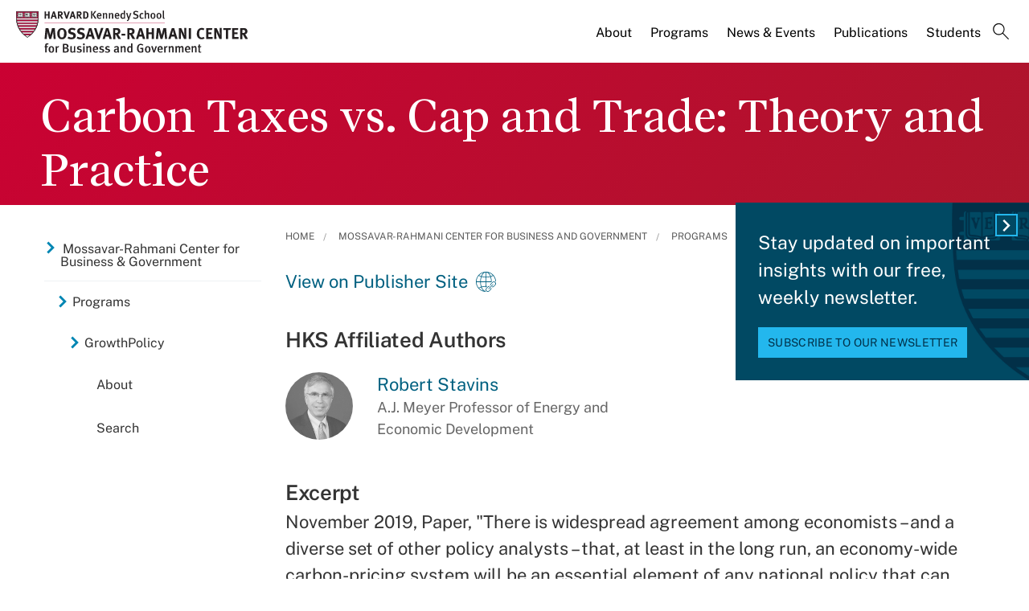

--- FILE ---
content_type: text/html; charset=UTF-8
request_url: https://www.hks.harvard.edu/centers/mrcbg/programs/growthpolicy/carbon-taxes-vs-cap-and-trade-theory-and-practice
body_size: 12537
content:
<!DOCTYPE html>
<html  lang="en" dir="ltr" prefix="content: http://purl.org/rss/1.0/modules/content/  dc: http://purl.org/dc/terms/  foaf: http://xmlns.com/foaf/0.1/  og: http://ogp.me/ns#  rdfs: http://www.w3.org/2000/01/rdf-schema#  schema: http://schema.org/  sioc: http://rdfs.org/sioc/ns#  sioct: http://rdfs.org/sioc/types#  skos: http://www.w3.org/2004/02/skos/core#  xsd: http://www.w3.org/2001/XMLSchema# ">
  <head>
  <script id="cookieyes" type="text/javascript" src="https://cdn-cookieyes.com/client_data/3c8249624ae92b5b17bcdea09dede2a5/script.js"></script>
  <link rel="stylesheet" type="text/css" href="https://cloud.typography.com/7599756/7295372/css/fonts.css" />
    <meta charset="utf-8" />
<meta name="description" content="November 2019, Paper, &quot;There is widespread agreement among economists – and a diverse set of other policy analysts – that, at least in the long run, an economy-wide carbon-pricing system will be an essential element of any national policy that can achieve meaningful reductions of CO2 emissions costeffectively in the United States and many other countries. There is less agreement, however, among economists and others in the policy community regarding the choice of specific carbon-pricing policy instrument, with some supporting carbon taxes and others favoring cap-and-trade mechanisms." />
<link rel="canonical" href="https://www.hks.harvard.edu/centers/mrcbg/programs/growthpolicy/carbon-taxes-vs-cap-and-trade-theory-and-practice" />
<meta property="og:title" content="Carbon Taxes vs. Cap and Trade: Theory and Practice" />
<meta property="og:description" content="November 2019, Paper, &quot;There is widespread agreement among economists – and a diverse set of other policy analysts – that, at least in the long run, an economy-wide carbon-pricing system will be an essential element of any national policy that can achieve meaningful reductions of CO2 emissions costeffectively in the United States and many other countries. There is less agreement, however, among economists and others in the policy community regarding the choice of specific carbon-pricing policy instrument, with some supporting carbon taxes and others favoring cap-and-trade mechanisms." />
<meta property="og:image:width" content="1280" />
<meta property="og:image:height" content="720" />
<meta name="hks:publication_effective_date" content="2019-11-30T07:00:00-0500" />
<meta name="hks:policy_topics" content="Globalization" />
<meta name="hks:policy_topics" content="Development &amp; Economic Growth" />
<meta name="hks:centers" content="GrowthPolicy" />
<meta name="hks:centers" content="Mossavar-Rahmani Center for Business and Government" />
<meta name="hks:centers" content="" />
<meta name="hks:content_type" content="Publications" />
<meta name="hks:key_terms" content="Trade Policy" />
<meta name="hks:key_terms" content="Economic Growth" />
<meta name="hks:key_terms" content="Economics" />
<meta name="hks:key_terms" content="Carbon Tax" />
<meta name="hks:key_terms" content="environmental policy" />
<meta name="hks:key_terms" content="cap-in-trade" />
<meta name="hks:key_terms" content="Robert Stavins" />
<meta name="twitter:card" content="summary_large_image" />
<meta name="twitter:site" content="@Kennedy_School" />
<meta name="twitter:description" content="November 2019, Paper, &quot;There is widespread agreement among economists – and a diverse set of other policy analysts – that, at least in the long run, an economy-wide carbon-pricing system will be an essential element of any national policy that can achieve meaningful reductions of CO2 emissions costeffectively in the United States and many other countries. There is less agreement, however, among economists and others in the policy community regarding the choice of specific carbon-pricing policy instrument, with some supporting carbon taxes and others favoring cap-and-trade mechanisms." />
<meta name="twitter:title" content="Carbon Taxes vs. Cap and Trade: Theory and Practice" />
<meta name="twitter:image:alt" content="Carbon Taxes vs. Cap and Trade: Theory and Practice" />
<meta name="Generator" content="Drupal 10 (https://www.drupal.org)" />
<meta name="MobileOptimized" content="width" />
<meta name="HandheldFriendly" content="true" />
<meta name="viewport" content="width=device-width, initial-scale=1.0" />
<meta name="title" content="Carbon Taxes vs. Cap and Trade: Theory and Practice | Mossavar-Rahmani Center for Business and Government" />
<meta http-equiv="ImageToolbar" content="false" />
<link rel="alternate" type="text/markdown" title="Carbon Taxes vs. Cap and Trade: Theory and Practice" href="https://www.hks.harvard.edu/centers/mrcbg/programs/growthpolicy/carbon-taxes-vs-cap-and-trade-theory-and-practice.md" />
<link rel="icon" href="/themes/harvardkennedy/favicon.ico" type="image/vnd.microsoft.icon" />

    <title>Carbon Taxes vs. Cap and Trade: Theory and Practice | Harvard Kennedy School</title>
    <link rel="stylesheet" media="all" href="/sites/default/files/css/css_dKd1eKaADle88qa4Y8onwJRiupaHoDkzUbiDqdqeVVE.css?delta=0&amp;language=en&amp;theme=harvardkennedy&amp;include=[base64]" />
<link rel="stylesheet" media="all" href="/sites/default/files/css/css_ZYve2X42vZsuN2aksoQk8MvLsd_exCGpXtFAz5ndJSs.css?delta=1&amp;language=en&amp;theme=harvardkennedy&amp;include=[base64]" />

    <script type="application/json" data-drupal-selector="drupal-settings-json">{"path":{"baseUrl":"\/","pathPrefix":"","currentPath":"node\/297181","currentPathIsAdmin":false,"isFront":false,"currentLanguage":"en"},"pluralDelimiter":"\u0003","suppressDeprecationErrors":true,"gtag":{"tagId":"","consentMode":false,"otherIds":[],"events":[],"additionalConfigInfo":[]},"ajaxPageState":{"libraries":"[base64]","theme":"harvardkennedy","theme_token":null},"ajaxTrustedUrl":{"\/search":true},"gtm":{"tagId":null,"settings":{"data_layer":"dataLayer","include_classes":false,"allowlist_classes":"google\nnonGooglePixels\nnonGoogleScripts\nnonGoogleIframes","blocklist_classes":"customScripts\ncustomPixels","include_environment":false,"environment_id":"","environment_token":""},"tagIds":["GTM-PRBVPKQ"]},"data":{"extlink":{"extTarget":true,"extTargetAppendNewWindowDisplay":false,"extTargetAppendNewWindowLabel":"(opens in a new window)","extTargetNoOverride":false,"extNofollow":false,"extTitleNoOverride":false,"extNoreferrer":false,"extFollowNoOverride":false,"extClass":"ext","extLabel":"(link is external)","extImgClass":false,"extSubdomains":false,"extExclude":"","extInclude":"","extCssExclude":"","extCssInclude":"","extCssExplicit":"#sidebar-first","extAlert":false,"extAlertText":"This link will take you to an external web site. We are not responsible for their content.","extHideIcons":false,"mailtoClass":"0","telClass":"","mailtoLabel":"(link sends email)","telLabel":"(link is a phone number)","extUseFontAwesome":false,"extIconPlacement":"append","extPreventOrphan":false,"extFaLinkClasses":"fa fa-external-link","extFaMailtoClasses":"fa fa-envelope-o","extAdditionalLinkClasses":"","extAdditionalMailtoClasses":"","extAdditionalTelClasses":"","extFaTelClasses":"fa fa-phone","allowedDomains":null,"extExcludeNoreferrer":""}},"field_group":{"html_element":{"mode":"default","context":"view","settings":{"classes":"small-12 large-5 columns footer-first","show_empty_fields":false,"id":"","element":"div","show_label":false,"label_element":"h3","label_element_classes":"","attributes":"","effect":"none","speed":"fast"}}},"views":{"ajax_path":"\/views\/ajax","ajaxViews":{"views_dom_id:248c973223d4bf75cffd8ffe95fd098d2d4d9f47ac402df60b898025262fc706":{"view_name":"related_center_publications","view_display_id":"center_publication_related_block","view_args":"196+161\/29011+5781\/297181","view_path":"\/node\/297181","view_base_path":null,"view_dom_id":"248c973223d4bf75cffd8ffe95fd098d2d4d9f47ac402df60b898025262fc706","pager_element":0}}},"better_exposed_filters":{"autosubmit_exclude_textfield":true},"user":{"uid":0,"permissionsHash":"43553ee9845417d6ab0eeaf7d28689102c9a002ec50346b8fc64deaafbd9fd99"}}</script>
<script src="/sites/default/files/js/js_m-t2Hp2zHPfXH3Q-E2PO92yyOBSgyYoFa6X3bbTiamI.js?scope=header&amp;delta=0&amp;language=en&amp;theme=harvardkennedy&amp;include=[base64]"></script>
<script src="/modules/contrib/google_tag/js/gtag.js?t9l3lw"></script>
<script src="/modules/contrib/google_tag/js/gtm.js?t9l3lw"></script>

        <meta name="format-detection" content="telephone=no"/>
  </head>
    <body class="lang-en section-centers one_sidebar sidebar_first path-node node--type-center-publication">
    <div role="navigation" aria-label="skip to content">
    <a href="#main-content" class="visually-hidden focusable skip-link">
      Skip to main content
    </a>
  </div>
  <noscript><iframe src="https://www.googletagmanager.com/ns.html?id=GTM-PRBVPKQ"
                  height="0" width="0" style="display:none;visibility:hidden"></iframe></noscript>

    <div class="dialog-off-canvas-main-canvas" data-off-canvas-main-canvas>
    <div class="off-canvas-wrapper">
  <div class="inner-wrap off-canvas-wrapper-inner" id="inner-wrap" data-off-canvas-wrapper>

    <!-- off-canvas title bar for 'small' screen -->
    <div class="title-bar title-bar-mobile" data-responsive-toggle="widemenu" data-hide-for="large">
      <div class="title-bar-left">
                  <section class="columns large-3 xlarge-4 block-mrcbglogoblock" class="columns large-3 xlarge-4 block-mrcbglogoblock" role="banner">
  
  
    

  <div >
          <a href="/centers/mrcbg" title="Harvard Kennedy School">    <div class="field-wrapper field field--name-field-logo-svg field--type-file field--label-hidden field__items">
                <div class="field__item">
                 
      <img src="/sites/default/files/logos/HKSlogo_mrcbg.svg" alt="Harvard Kennedy School" class="logo">
            </div>
          </div>
</a>
      </div>

  </section>

        
      </div>
      <div class="title-bar-right">
        <div class="hamburger-search-icon">
          <span class="line"></span>
          <span class="line"></span>
          <span class="line"></span>
        </div>
      </div>
    </div>

    <!-- off-canvas right menu -->
    <div class="mobile-main-menu">
       <div class="screen__small"><!-- * -->
<!-- includes/page-header-custom.twig -->
<!-- * -->
                                                                                                          <div>
    <section class="columns large-3 xlarge-4 block-mrcbglogoblock" class="columns large-3 xlarge-4 block-mrcbglogoblock" role="banner">
  
  
    

  <div >
          <a href="/centers/mrcbg" title="Harvard Kennedy School">    <div class="field-wrapper field field--name-field-logo-svg field--type-file field--label-hidden field__items">
                <div class="field__item">
                 
      <img src="/sites/default/files/logos/HKSlogo_mrcbg.svg" alt="Harvard Kennedy School" class="logo">
            </div>
          </div>
</a>
      </div>

  </section>


<div class="views-exposed-form bef-exposed-form search--bar--expand block-exposedformacquia-searchpage-2-mobile" data-bef-auto-submit-full-form="" data-bef-auto-submit="" data-bef-auto-submit-delay="500" data-bef-auto-submit-minimum-length="3" data-drupal-selector="views-exposed-form-acquia-search-page" id="block-exposedformacquia-searchpage-2-mobile" role="form">
  
    
      <form action="/search" method="get" id="views-exposed-form-acquia-search-page-mobile" accept-charset="UTF-8">
  <div class="js-form-item form-item js-form-type-textfield form-item-keywords js-form-item-keywords">
      <label for="edit-keywords-mobile">Search</label>
        <input placeholder="What are you looking for?" data-drupal-selector="edit-keywords" type="text" id="edit-keywords-mobile" name="keywords" value="" size="30" maxlength="128" class="form-text" />

        </div>
<div class="js-form-item form-item js-form-type-select form-item-sort-bef-combine js-form-item-sort-bef-combine">
      <label for="edit-sort-bef-combine">Sort by</label>
        <select data-drupal-selector="edit-sort-bef-combine" id="edit-sort-bef-combine" name="sort_bef_combine" class="form-select"><option value="date_DESC" selected="selected">Relevance</option><option value="relevance_DESC">Relevance</option><option value="title_ASC">Title A-Z</option><option value="title_DESC">Title Z-A</option></select>
        </div>
  <div data-drupal-selector="edit-actions" class="form-actions js-form-wrapper form-wrapper" id="edit-actions-mobile"><input data-bef-auto-submit-click="" class="success button radius js-form-submit form-submit" data-drupal-selector="edit-submit-acquia-search" type="submit" id="edit-submit-acquia-search-mobile" value="Search" />
<input data-drupal-selector="edit-reset-acquia-search" type="submit" id="edit-reset-acquia-search" name="reset" value="Clear All" class="button js-form-submit form-submit" />
</div>


</form>

  </div>
<div class="columns large-9 xlarge-8 search--bar--expand block-center-publication" role="contentinfo" aria-label="menu block-center-publication">
    
    

  
          

  
  
              <!-- main menu -->
        <ul class="dropdown menu horizontal main--menu" data-dropdown-menu="data-responsive-menu">
      
                <li class="menu-item menu-item--expanded">
        <a href="/centers/mrcbg/about/from-the-directors" target="" aria-label="About main menu" data-drupal-link-system-path="node/156601">About</a>
                      
  
              <ul class="menu submenu is-dropdown-submenu">
      
                <li class="menu-item">
        <a href="/centers/mrcbg/about/from-the-directors" aria-label="From the Directors main menu" data-drupal-link-system-path="node/156601">From the Directors</a>
              </li>
                <li class="menu-item">
        <a href="/centers/mrcbg/about/mission-history" aria-label="Mission &amp; History main menu" data-drupal-link-system-path="node/156916">Mission &amp; History</a>
              </li>
                <li class="menu-item">
        <a href="/centers/mrcbg/about/ac" aria-label="Advisory Council main menu" data-drupal-link-system-path="node/259536">Advisory Council</a>
              </li>
                <li class="menu-item">
        <a href="/centers/mrcbg/about/faculty" aria-label="Faculty main menu" data-drupal-link-system-path="node/156926">Faculty</a>
              </li>
                <li class="menu-item menu-item--collapsed">
        <a href="/centers/mrcbg/about/fellows" aria-label="Fellows main menu" data-drupal-link-system-path="node/156931">Fellows</a>
              </li>
                <li class="menu-item">
        <a href="/centers/mrcbg/about/staff" aria-label="Staff main menu" data-drupal-link-system-path="node/156941">Staff</a>
              </li>
                <li class="menu-item">
        <a href="/centers/mrcbg/about/contact" aria-label="Contact main menu" data-drupal-link-system-path="node/156956">Contact</a>
              </li>
        </ul>

  
              </li>
                <li class="menu-item menu-item--expanded menu-item--active-trail">
        <a href="/centers/mrcbg/programs" aria-label="Programs main menu" data-drupal-link-system-path="node/151721">Programs</a>
                      
  
              <ul class="menu submenu is-dropdown-submenu">
      
                <li class="menu-item">
        <a href="/centers/mrcbg/programs/corporate-responsibility-initiative" aria-label="Corporate Responsibility Initiative main menu" data-drupal-link-system-path="node/322038">Corporate Responsibility Initiative</a>
              </li>
                <li class="menu-item menu-item--collapsed">
        <a href="/centers/mrcbg/programs/digital-assets-policy" aria-label="Digital Assets Policy Project main menu" data-drupal-link-system-path="node/309595">Digital Assets Policy Project</a>
              </li>
                <li class="menu-item">
        <a href="/centers/mrcbg/programs/education-policy-program" aria-label="Education Policy Program main menu" data-drupal-link-system-path="node/211981">Education Policy Program</a>
              </li>
                <li class="menu-item">
        <a href="/centers/mrcbg/programs/financial-sector-program" aria-label="Financial Sector Program main menu" data-drupal-link-system-path="node/211986">Financial Sector Program</a>
              </li>
                <li class="menu-item menu-item--collapsed">
        <a href="/centers/mrcbg/programs/global-food-systems-program-draft" aria-label="Global Food Systems Program main menu" data-drupal-link-system-path="node/328554">Global Food Systems Program</a>
              </li>
                <li class="menu-item menu-item--collapsed menu-item--active-trail">
        <a href="/centers/mrcbg/programs/growthpolicy" aria-label="GrowthPolicy main menu" data-drupal-link-system-path="node/278811">GrowthPolicy</a>
              </li>
                <li class="menu-item">
        <a href="https://hepg.hks.harvard.edu/" aria-label="Harvard Electricity Policy Group main menu">Harvard Electricity Policy Group</a>
              </li>
                <li class="menu-item">
        <a href="http://heep.hks.harvard.edu/" aria-label="Harvard Environmental Economics Program main menu">Harvard Environmental Economics Program</a>
              </li>
                <li class="menu-item menu-item--collapsed">
        <a href="/centers/mrcbg/programs/health" aria-label="Harvard Kennedy School Healthcare Policy Program main menu" data-drupal-link-system-path="node/221106">Harvard Kennedy School Healthcare Policy Program</a>
              </li>
                <li class="menu-item">
        <a href="http://www.belfercenter.org/project/harvard-project-climate-agreements" aria-label="Harvard Project on Climate Agreements main menu">Harvard Project on Climate Agreements</a>
              </li>
                <li class="menu-item">
        <a href="/centers/mrcbg/programs/doyukai" aria-label="Kansai Keizai Doyukai Program main menu" data-drupal-link-system-path="node/212016">Kansai Keizai Doyukai Program</a>
              </li>
                <li class="menu-item">
        <a href="/centers/mrcbg/about/fellows/senior-fellows" aria-label="M-RCBG Senior Fellows 2025-26 main menu" data-drupal-link-system-path="node/321477">M-RCBG Senior Fellows 2025-26</a>
              </li>
                <li class="menu-item">
        <a href="https://pw.hks.harvard.edu/" aria-label="The Project on Workforce main menu">The Project on Workforce</a>
              </li>
                <li class="menu-item menu-item--collapsed">
        <a href="/centers/mrcbg/programs/rpp" aria-label="Regulatory Policy Program main menu" data-drupal-link-system-path="node/221126">Regulatory Policy Program</a>
              </li>
                <li class="menu-item">
        <a href="/centers/mrcbg/programs/rising-chinese-economic-power" aria-label="Rising Chinese Economic Power main menu" data-drupal-link-system-path="node/249841">Rising Chinese Economic Power</a>
              </li>
                <li class="menu-item menu-item--collapsed">
        <a href="/centers/mrcbg/programs/sustainability-science-program" aria-label="Sustainability Science Program main menu" data-drupal-link-system-path="node/320125">Sustainability Science Program</a>
              </li>
        </ul>

  
              </li>
                <li class="menu-item menu-item--expanded">
        <a href="/centers/mrcbg/news-events" target="" aria-label="News &amp; Events main menu" data-drupal-link-system-path="node/156966">News &amp; Events</a>
                      
  
              <ul class="menu submenu is-dropdown-submenu">
      
                <li class="menu-item">
        <a href="/centers/mrcbg/news-events" aria-label="News main menu" data-drupal-link-system-path="node/156966">News</a>
              </li>
                <li class="menu-item menu-item--collapsed">
        <a href="/more/events?f%5B0%5D=event_department%3A17211" aria-label="Events main menu" data-drupal-link-query="{&quot;f&quot;:[&quot;event_department:17211&quot;]}" data-drupal-link-system-path="more/events">Events</a>
              </li>
                <li class="menu-item">
        <a href="/centers/mrcbg/news-events/videos" aria-label="Videos main menu" data-drupal-link-system-path="node/157201">Videos</a>
              </li>
                <li class="menu-item">
        <a href="/centers/mrcbg/news-events/subscribe" aria-label="Subscribe main menu" data-drupal-link-system-path="node/157256">Subscribe</a>
              </li>
                <li class="menu-item">
        <a href="/centers/mrcbg/news-events/annual-robert-glauber-lecture" aria-label="Annual Robert Glauber Lecture main menu" data-drupal-link-system-path="node/157216">Annual Robert Glauber Lecture</a>
              </li>
        </ul>

  
              </li>
                <li class="menu-item menu-item--expanded">
        <a href="/centers/mrcbg/publications" target="" aria-label="Publications main menu" data-drupal-link-system-path="node/212061">Publications</a>
                      
  
              <ul class="menu submenu is-dropdown-submenu">
      
                <li class="menu-item menu-item--collapsed">
        <a href="/centers/mrcbg/publications/working-papers-and-reports" aria-label="Working Papers and Reports main menu" data-drupal-link-system-path="node/156991">Working Papers and Reports</a>
              </li>
                <li class="menu-item">
        <a href="/centers/mrcbg/publications/books" aria-label="Books main menu" data-drupal-link-system-path="node/157336">Books</a>
              </li>
                <li class="menu-item menu-item--collapsed">
        <a href="/centers/mrcbg/programs/growthpolicy" aria-label="GrowthPolicy main menu" data-drupal-link-system-path="node/278811">GrowthPolicy</a>
              </li>
        </ul>

  
              </li>
                <li class="menu-item">
        <a href="/centers/mrcbg/students" target="" aria-label="Students main menu" data-drupal-link-system-path="node/156971">Students</a>
              </li>
                <li class="menu-item">
        <a href="" class="label-search" aria-label="Search main menu">Search</a>
              </li>
        </ul>

  


    
    
  </div>

  </div>

</div>
    </div>
    <!-- end off-canvas right menu -->

    <!-- main menu large screen -->

    <!-- standard alert -->
            <!-- headers -->
          <!-- * -->
<!-- includes/header-small-general.html.twig -->
<!-- * -->

  <div class="header-banner__default header-no-image" role="banner">
    <div data-sticky-container>
      <div id="widemenu" class="title-bar sticky" style="width:100%; display: block;">
        <div class="row">
          <!-- * -->
<!-- includes/page-header-custom.twig -->
<!-- * -->
                                                                                                          <div>
    <section class="columns large-3 xlarge-4 block-mrcbglogoblock" class="columns large-3 xlarge-4 block-mrcbglogoblock" role="banner">
  
  
    

  <div >
          <a href="/centers/mrcbg" title="Harvard Kennedy School">    <div class="field-wrapper field field--name-field-logo-svg field--type-file field--label-hidden field__items">
                <div class="field__item">
                 
      <img src="/sites/default/files/logos/HKSlogo_mrcbg.svg" alt="Harvard Kennedy School" class="logo">
            </div>
          </div>
</a>
      </div>

  </section>
<div class="columns large-9 xlarge-8 search--bar--expand block-center-publication" role="contentinfo" aria-label="menu block-center-publication">
    
    

  
          

  
  
              <!-- main menu -->
        <ul class="dropdown menu horizontal main--menu" data-dropdown-menu="data-responsive-menu">
      
                <li class="menu-item menu-item--expanded">
        <a href="/centers/mrcbg/about/from-the-directors" target="" aria-label="About main menu" data-drupal-link-system-path="node/156601">About</a>
                      
  
              <ul class="menu submenu is-dropdown-submenu">
      
                <li class="menu-item">
        <a href="/centers/mrcbg/about/from-the-directors" aria-label="From the Directors main menu" data-drupal-link-system-path="node/156601">From the Directors</a>
              </li>
                <li class="menu-item">
        <a href="/centers/mrcbg/about/mission-history" aria-label="Mission &amp; History main menu" data-drupal-link-system-path="node/156916">Mission &amp; History</a>
              </li>
                <li class="menu-item">
        <a href="/centers/mrcbg/about/ac" aria-label="Advisory Council main menu" data-drupal-link-system-path="node/259536">Advisory Council</a>
              </li>
                <li class="menu-item">
        <a href="/centers/mrcbg/about/faculty" aria-label="Faculty main menu" data-drupal-link-system-path="node/156926">Faculty</a>
              </li>
                <li class="menu-item menu-item--collapsed">
        <a href="/centers/mrcbg/about/fellows" aria-label="Fellows main menu" data-drupal-link-system-path="node/156931">Fellows</a>
              </li>
                <li class="menu-item">
        <a href="/centers/mrcbg/about/staff" aria-label="Staff main menu" data-drupal-link-system-path="node/156941">Staff</a>
              </li>
                <li class="menu-item">
        <a href="/centers/mrcbg/about/contact" aria-label="Contact main menu" data-drupal-link-system-path="node/156956">Contact</a>
              </li>
        </ul>

  
              </li>
                <li class="menu-item menu-item--expanded menu-item--active-trail">
        <a href="/centers/mrcbg/programs" aria-label="Programs main menu" data-drupal-link-system-path="node/151721">Programs</a>
                      
  
              <ul class="menu submenu is-dropdown-submenu">
      
                <li class="menu-item">
        <a href="/centers/mrcbg/programs/corporate-responsibility-initiative" aria-label="Corporate Responsibility Initiative main menu" data-drupal-link-system-path="node/322038">Corporate Responsibility Initiative</a>
              </li>
                <li class="menu-item menu-item--collapsed">
        <a href="/centers/mrcbg/programs/digital-assets-policy" aria-label="Digital Assets Policy Project main menu" data-drupal-link-system-path="node/309595">Digital Assets Policy Project</a>
              </li>
                <li class="menu-item">
        <a href="/centers/mrcbg/programs/education-policy-program" aria-label="Education Policy Program main menu" data-drupal-link-system-path="node/211981">Education Policy Program</a>
              </li>
                <li class="menu-item">
        <a href="/centers/mrcbg/programs/financial-sector-program" aria-label="Financial Sector Program main menu" data-drupal-link-system-path="node/211986">Financial Sector Program</a>
              </li>
                <li class="menu-item menu-item--collapsed">
        <a href="/centers/mrcbg/programs/global-food-systems-program-draft" aria-label="Global Food Systems Program main menu" data-drupal-link-system-path="node/328554">Global Food Systems Program</a>
              </li>
                <li class="menu-item menu-item--collapsed menu-item--active-trail">
        <a href="/centers/mrcbg/programs/growthpolicy" aria-label="GrowthPolicy main menu" data-drupal-link-system-path="node/278811">GrowthPolicy</a>
              </li>
                <li class="menu-item">
        <a href="https://hepg.hks.harvard.edu/" aria-label="Harvard Electricity Policy Group main menu">Harvard Electricity Policy Group</a>
              </li>
                <li class="menu-item">
        <a href="http://heep.hks.harvard.edu/" aria-label="Harvard Environmental Economics Program main menu">Harvard Environmental Economics Program</a>
              </li>
                <li class="menu-item menu-item--collapsed">
        <a href="/centers/mrcbg/programs/health" aria-label="Harvard Kennedy School Healthcare Policy Program main menu" data-drupal-link-system-path="node/221106">Harvard Kennedy School Healthcare Policy Program</a>
              </li>
                <li class="menu-item">
        <a href="http://www.belfercenter.org/project/harvard-project-climate-agreements" aria-label="Harvard Project on Climate Agreements main menu">Harvard Project on Climate Agreements</a>
              </li>
                <li class="menu-item">
        <a href="/centers/mrcbg/programs/doyukai" aria-label="Kansai Keizai Doyukai Program main menu" data-drupal-link-system-path="node/212016">Kansai Keizai Doyukai Program</a>
              </li>
                <li class="menu-item">
        <a href="/centers/mrcbg/about/fellows/senior-fellows" aria-label="M-RCBG Senior Fellows 2025-26 main menu" data-drupal-link-system-path="node/321477">M-RCBG Senior Fellows 2025-26</a>
              </li>
                <li class="menu-item">
        <a href="https://pw.hks.harvard.edu/" aria-label="The Project on Workforce main menu">The Project on Workforce</a>
              </li>
                <li class="menu-item menu-item--collapsed">
        <a href="/centers/mrcbg/programs/rpp" aria-label="Regulatory Policy Program main menu" data-drupal-link-system-path="node/221126">Regulatory Policy Program</a>
              </li>
                <li class="menu-item">
        <a href="/centers/mrcbg/programs/rising-chinese-economic-power" aria-label="Rising Chinese Economic Power main menu" data-drupal-link-system-path="node/249841">Rising Chinese Economic Power</a>
              </li>
                <li class="menu-item menu-item--collapsed">
        <a href="/centers/mrcbg/programs/sustainability-science-program" aria-label="Sustainability Science Program main menu" data-drupal-link-system-path="node/320125">Sustainability Science Program</a>
              </li>
        </ul>

  
              </li>
                <li class="menu-item menu-item--expanded">
        <a href="/centers/mrcbg/news-events" target="" aria-label="News &amp; Events main menu" data-drupal-link-system-path="node/156966">News &amp; Events</a>
                      
  
              <ul class="menu submenu is-dropdown-submenu">
      
                <li class="menu-item">
        <a href="/centers/mrcbg/news-events" aria-label="News main menu" data-drupal-link-system-path="node/156966">News</a>
              </li>
                <li class="menu-item menu-item--collapsed">
        <a href="/more/events?f%5B0%5D=event_department%3A17211" aria-label="Events main menu" data-drupal-link-query="{&quot;f&quot;:[&quot;event_department:17211&quot;]}" data-drupal-link-system-path="more/events">Events</a>
              </li>
                <li class="menu-item">
        <a href="/centers/mrcbg/news-events/videos" aria-label="Videos main menu" data-drupal-link-system-path="node/157201">Videos</a>
              </li>
                <li class="menu-item">
        <a href="/centers/mrcbg/news-events/subscribe" aria-label="Subscribe main menu" data-drupal-link-system-path="node/157256">Subscribe</a>
              </li>
                <li class="menu-item">
        <a href="/centers/mrcbg/news-events/annual-robert-glauber-lecture" aria-label="Annual Robert Glauber Lecture main menu" data-drupal-link-system-path="node/157216">Annual Robert Glauber Lecture</a>
              </li>
        </ul>

  
              </li>
                <li class="menu-item menu-item--expanded">
        <a href="/centers/mrcbg/publications" target="" aria-label="Publications main menu" data-drupal-link-system-path="node/212061">Publications</a>
                      
  
              <ul class="menu submenu is-dropdown-submenu">
      
                <li class="menu-item menu-item--collapsed">
        <a href="/centers/mrcbg/publications/working-papers-and-reports" aria-label="Working Papers and Reports main menu" data-drupal-link-system-path="node/156991">Working Papers and Reports</a>
              </li>
                <li class="menu-item">
        <a href="/centers/mrcbg/publications/books" aria-label="Books main menu" data-drupal-link-system-path="node/157336">Books</a>
              </li>
                <li class="menu-item menu-item--collapsed">
        <a href="/centers/mrcbg/programs/growthpolicy" aria-label="GrowthPolicy main menu" data-drupal-link-system-path="node/278811">GrowthPolicy</a>
              </li>
        </ul>

  
              </li>
                <li class="menu-item">
        <a href="/centers/mrcbg/students" target="" aria-label="Students main menu" data-drupal-link-system-path="node/156971">Students</a>
              </li>
                <li class="menu-item">
        <a href="" class="label-search" aria-label="Search main menu">Search</a>
              </li>
        </ul>

  


    
    
  </div>
<div class="views-exposed-form bef-exposed-form search--bar--expand block-exposedformacquia-searchpage-2 block block-views block-views-exposed-filter-blockacquia-search-page" data-bef-auto-submit-full-form="" data-bef-auto-submit="" data-bef-auto-submit-delay="500" data-bef-auto-submit-minimum-length="3" data-drupal-selector="views-exposed-form-acquia-search-page" id="block-exposedformacquia-searchpage-2">
  
    

  
          <form action="/search" method="get" id="views-exposed-form-acquia-search-page" accept-charset="UTF-8">
  <div class="js-form-item form-item js-form-type-textfield form-item-keywords js-form-item-keywords">
      <label for="edit-keywords--2">Search</label>
        <input placeholder="What are you looking for?" data-drupal-selector="edit-keywords" type="text" id="edit-keywords--2" name="keywords" value="" size="30" maxlength="128" class="form-text" />

        </div>
<div class="js-form-item form-item js-form-type-select form-item-sort-bef-combine js-form-item-sort-bef-combine">
      <label for="edit-sort-bef-combine--2">Sort by</label>
        <select data-drupal-selector="edit-sort-bef-combine" id="edit-sort-bef-combine--2" name="sort_bef_combine" class="form-select"><option value="date_DESC" selected="selected">Relevance</option><option value="relevance_DESC">Relevance</option><option value="title_ASC">Title A-Z</option><option value="title_DESC">Title Z-A</option></select>
        </div>
  <div data-drupal-selector="edit-actions" class="form-actions js-form-wrapper form-wrapper" id="edit-actions--2"><input data-bef-auto-submit-click="" class="success button radius js-form-submit form-submit" data-drupal-selector="edit-submit-acquia-search-2" type="submit" id="edit-submit-acquia-search--2" value="Search" />
<input data-drupal-selector="edit-reset-acquia-search-2" type="submit" id="edit-reset-acquia-search--2" name="reset" value="Clear All" class="button js-form-submit form-submit" />
</div>


</form>

    
    
</div>

  </div>

        </div>
      </div>
    </div><!-- /.sticky-container -->
    <div class="row">
      <div class="border--lines__small">
        <div class="header--content">
          
          <h1 class="page-title">
                        <span class="field-wrapper">Carbon Taxes vs. Cap and Trade: Theory and Practice</span>

          </h1>
          
                                      </div>
      </div><!-- end border--lines__small -->
    </div><!-- end .row -->
  </div><!-- end header banner -->
          <!-- end headers -->
    <div class="off-canvas-content" data-off-canvas-content>
      <div class="row">
                              </div>

      
      
      <div class="row">
                   <div id="sidebar-first" class="small-12 large-3 large-pull-9 columns sidebar ">
              <div>
    <div id="block-hkscentersmenublock" class="left--navigation block-hkscentersmenublock block block-hks-menu-block block-hks-centers-menu-block">
  
      <h2  class="block-title">In This Section</h2>
    

  
          

  
  
              <!-- main menu -->
        <ul class="dropdown menu horizontal main--menu" data-dropdown-menu="data-responsive-menu">
      
                <li class="menu-item-ampersand menu-item menu-item--expanded menu-item--active-trail">
        <a href="/centers/mrcbg" aria-label="Mossavar-Rahmani Center for Business &amp; Government main menu" data-drupal-link-system-path="node/151716">Mossavar-Rahmani Center for Business <br>& Government</a>
                      
  
              <ul class="menu submenu is-dropdown-submenu">
      
                <li class="menu-item menu-item--expanded menu-item--active-trail">
        <a href="/centers/mrcbg/programs" aria-label="Programs main menu" data-drupal-link-system-path="node/151721">Programs</a>
                      
  
              <ul class="menu submenu is-dropdown-submenu">
      
                <li class="menu-item menu-item--expanded menu-item--active-trail">
        <a href="/centers/mrcbg/programs/growthpolicy" aria-label="GrowthPolicy main menu" data-drupal-link-system-path="node/278811">GrowthPolicy</a>
                      
  
              <ul class="menu submenu is-dropdown-submenu">
      
                <li class="menu-item">
        <a href="/centers/mrcbg/programs/growthpolicy/about" aria-label="About main menu" data-drupal-link-system-path="node/298541">About</a>
              </li>
                <li class="menu-item menu-item--active-trail">
        <a href="/centers/mrcbg/programs/growthpolicy/search" aria-label="Search main menu" data-drupal-link-system-path="node/282401">Search</a>
              </li>
        </ul>

  
              </li>
        </ul>

  
              </li>
        </ul>

  
              </li>
        </ul>

  


    
    
</div>

  </div>

          </div>
        

         <main id="main" class="large-9 large-push-3 columns">
                      <div class="region-highlighted"><div data-drupal-messages-fallback class="hidden"></div></div>                    <a id="main-content"></a>
                    <section>
            <div id="stickystart">  <div>
    <div id="block-harvardkennedy-breadcrumbs" class="block-harvardkennedy-breadcrumbs block block-system block-system-breadcrumb-block">
  
    

  
            <nav aria-labelledby="system-breadcrumb">
    <h2 id="system-breadcrumb" class="visually-hidden">You are here</h2>
    <ul class="breadcrumbs">
          <li>
                  <a href="/">Home</a>
              </li>
          <li>
                  <a href="/centers/mrcbg">Mossavar-Rahmani Center For Business and Government</a>
              </li>
          <li>
                  <a href="/centers/mrcbg/programs">Programs</a>
              </li>
          <li>
                  <a href="/centers/mrcbg/programs/growthpolicy">GrowthPolicy</a>
              </li>
        </ul>
  </nav>

    
    
</div>
<div id="block-harvardkennedy-content" class="block-harvardkennedy-content block block-system block-system-main-block">
  
    

  
          

<article id="node-297181"  about="/centers/mrcbg/programs/growthpolicy/carbon-taxes-vs-cap-and-trade-theory-and-practice" class="node-view-mode--full content-type--center-publication">

  
    

  
  <div class="view-mode-full">
      <div class="small-12 medium-12 large-12 publication-links">
        
                            
          <div class="small-12 medium-12 large-12 publication-links-buttons">
                                                                                                    <div>
                <a href="https://www.belfercenter.org/sites/default/files/files/publication/es-09_stavins_vers2.pdf" class="external-site" target="_blank">View on Publisher Site</a>
              </div>
                      </div>
              </div>

      
      <div class="publication-authors">
        


      <h3>HKS Affiliated Authors</h3>
  
  <div class="field-wrapper">
    <div class="row authors">
          <div class="author columns small-12 medium-12 large-6"><article id="node-160141" about="/faculty/robert-stavins" class="node-view-mode--show-in-publications content-type--employee show-in-publication" aria-label="Robert Stavins">
  <div class="row">
    <div class="columns small-3 medium-3">
        <div class="circle--image"><a href="/faculty/robert-stavins">
  <div class="field-wrapper field field--name-field-employee-image field--type-image field--label-hidden field__items">
        <div class="field__item">  <img loading="lazy" src="/sites/default/files/styles/employee_grayscale/public/bio_images/1019-1769149832.jpg?itok=WaGqmMNd" width="300" height="300" alt="Robert Stavins Photo" typeof="foaf:Image" />


</div>
  </div></a></div>
    </div>
    <div class="columns small-9 medium-9">
              <div class="employee-name">
            <a href="/faculty/robert-stavins">  
  <div class="field-wrapper field field--name-title field--type-string field--label-hidden field__items">
        <div class="field__item">Robert Stavins</div>
  </div></a>
        </div>
            <div class="employee-affiliation">
<div class="field-wrapper field field-node--field-employee-appointment field-name-field-employee-appointment field-type-string field-label-hidden">
    <div class="field-items">
                            <div class="field-item">A.J. Meyer Professor of Energy and Economic Development</div>
                    </div>
</div>
</div>
    </div>
  </div>
</article>
</div>
        </div>

    
  </div>


      </div>

                  <h3>
  <div class="field-wrapper field field--name-field-body-field-headline field--type-list-string field--label-hidden field__items">
        <div class="field__item">Excerpt</div>
  </div></h3>
          
    
      
  <div class="body field-wrapper field field--name-body field--type-text-with-summary field--label-hidden field__items">
        <div class="field__item"><p>November 2019, Paper, "There is widespread agreement among economists – and a diverse set of other policy analysts – that, at least in the long run, an economy-wide carbon-pricing system will be an essential element of any national policy that can achieve meaningful reductions of CO2 emissions costeffectively in the United States and many other countries. There is less agreement, however, among economists and others in the policy community regarding the choice of specific carbon-pricing policy instrument, with some supporting carbon taxes and others favoring cap-and-trade mechanisms. How do the two major approaches to carbon pricing compare on relevant dimensions, including but not limited to efficiency, cost-effectiveness, and distributional equity? This paper addresses this question by drawing on theories of policy instrument choice pertaining to the attributes – or merits – of the instruments. The paper also draws on relevant empirical evidence. It concludes with a look at the path ahead."</p>
</div>
  </div>

    

    
    

    <div id="citation">
      
    </div>
  </div>

</article>

    
    
</div>
<div class="views-element-container block-views-block-related-center-publications-block block block-views block-views-blockrelated-center-publications-center-publication-related-block" id="block-views-block-related-center-publications-block">
  
    

  
            <div><div class="related-center-publications js-view-dom-id-248c973223d4bf75cffd8ffe95fd098d2d4d9f47ac402df60b898025262fc706">
  
  
  

      <header>
      <div class="event--full-header">
  <h3 class="h3__alt">Related Publications</h3>
</div>
    </header>
  
  
  

      <div class="center-publication-card-item views-row"><a href="/centers/mrcbg/programs/growthpolicy/1-trillion-manufacturing-boom-risk" rel="bookmark">
  <article id="node-328616"  about="/centers/mrcbg/programs/growthpolicy/1-trillion-manufacturing-boom-risk" class="node-view-mode--card content-type--center-publication" aria-label="$1 trillion manufacturing">
    <div class="group-image">
        
  <div class="field-wrapper field field--name-field-teaser-image field--type-image field--label-hidden field__items">
        <div class="field__item"><div class="_120332" style="background-image: url('https://www.hks.harvard.edu/sites/default/files/styles/free_content_slider/public/2025-12/AdobeStock_135408512_Preview-compressed.jpg?itok=qG9jS20h');">
  &nbsp;
</div>
</div>
  </div>
    </div>
    <div class="group-info">
      
  <div class="field-wrapper field field--name-field-publication-effective-date field--type-datetime field--label-hidden field__items">
        <div class="field__item"><time datetime="2025-11-25T12:00:00Z">November 25, 2025</time>
</div>
  </div>
      <h2 class="node-title">
          
  <div class="field-wrapper field field--name-title field--type-string field--label-hidden field__items">
        <div class="field__item">$1 trillion manufacturing boom at risk</div>
  </div>
      </h2>
    </div>
  </article>
</a></div>
    <div class="center-publication-card-item views-row"><a href="/centers/mrcbg/programs/growthpolicy/age-miraculous-growth-over-trumps-tariffs-were-just-last-straw" rel="bookmark">
  <article id="node-325275"  about="/centers/mrcbg/programs/growthpolicy/age-miraculous-growth-over-trumps-tariffs-were-just-last-straw" class="node-view-mode--card content-type--center-publication" aria-label="The Age of Miraculous Gro">
    <div class="group-image">
        
  <div class="field-wrapper field field--name-field-teaser-image field--type-image field--label-hidden field__items">
        <div class="field__item"><div class="_112866" style="background-image: url('https://www.hks.harvard.edu/sites/default/files/styles/free_content_slider/public/2025-04/rodrik.jpg?itok=B5GGWCvU');">
  &nbsp;
</div>
</div>
  </div>
    </div>
    <div class="group-info">
      
  <div class="field-wrapper field field--name-field-publication-effective-date field--type-datetime field--label-hidden field__items">
        <div class="field__item"><time datetime="2025-04-06T12:00:00Z">April 6, 2025</time>
</div>
  </div>
      <h2 class="node-title">
          
  <div class="field-wrapper field field--name-title field--type-string field--label-hidden field__items">
        <div class="field__item">The Age of Miraculous Growth Is Over. Trump’s Tariffs Were Just the Last Straw.</div>
  </div>
      </h2>
    </div>
  </article>
</a></div>
    <div class="center-publication-card-item views-row"><a href="/centers/mrcbg/programs/growthpolicy/driving-change" rel="bookmark">
  <article id="node-325054"  about="/centers/mrcbg/programs/growthpolicy/driving-change" class="node-view-mode--card content-type--center-publication" aria-label="Driving Change">
    <div class="group-image">
        
  <div class="field-wrapper field field--name-field-teaser-image field--type-image field--label-hidden field__items">
        <div class="field__item"><div class="_82802" style="background-image: url('https://www.hks.harvard.edu/sites/default/files/styles/free_content_slider/public/default_images/center_pub_thumbnail_740x420.png?itok=MUGmEAwD');">
  &nbsp;
</div>
</div>
  </div>
    </div>
    <div class="group-info">
      
  <div class="field-wrapper field field--name-field-publication-effective-date field--type-datetime field--label-hidden field__items">
        <div class="field__item"><time datetime="2025-03-17T12:00:00Z">March 17, 2025</time>
</div>
  </div>
      <h2 class="node-title">
          
  <div class="field-wrapper field field--name-title field--type-string field--label-hidden field__items">
        <div class="field__item">Driving Change</div>
  </div>
      </h2>
    </div>
  </article>
</a></div>

    

  
  

  
  
</div>
</div>

    
    
</div>
<div class="views-element-container block-harvardkennedy-views-block-float-cta-block block block-views block-views-blockfloat-cta-block" id="block-harvardkennedy-views-block-float-cta-block">
  
    

  
            <div><div class="js-view-dom-id-c84f349653e6175602536aab96f9991df847993ff2211e433f96797f0aa029a0">
  
  
  

  
  
  

      <div class="views-row">

  
<div class="float-cta__wrapper dark-bg">
    <div class="float-cta__toggle" aria-expanded="true" tabindex="0" aria-label="Hide the Card"></div>

  <article id="node-324990"
     about="/node/324990" class="node-view-mode--teaser content-type--float-cta float-cta" aria-hidden="false" tabindex="0">
    
    

    <div class="float-cta__content-wrapper">
      <div class="float-cta__title"></div>
      <div class="float-cta__description">
  <div class="body field-wrapper field field--name-body field--type-text-with-summary field--label-hidden field__items">
        <div class="field__item"><p>Stay updated on important insights with our free, weekly newsletter.&nbsp;</p></div>
  </div></div>
              <div class="float-cta__link"><a href="https://www.hks.harvard.edu/centers/mrcbg/news-events/subscribe?utm_content=Public_Value">SUBSCRIBE TO OUR NEWSLETTER</a></div>
          </div>
  </article>
</div>
</div>

    

  
  

  
  
</div>
</div>

    
    
</div>

  </div>
</div>
          </section>
        </main>

              </div>

      
              <div class="footer--wrapper">
          <footer>
              <div>
    <div id="block-mossavarrahmanicenterfooter" class="block-mossavarrahmanicenterfooter block block-block-content block-block-contente0907d14-c633-4f28-9187-3fdb73990420">
  
    

  
          
  <div class="field-wrapper field field--name-field-components field--type-entity-reference-revisions field--label-hidden field__items">
        <div class="field__item"><div class="paragraph paragraph--type--footer paragraph--view-mode--default row">
    
<div  class="small-12 large-5 columns footer-first">
    
  <div class="field-wrapper field field--name-field-logo field--type-image field--label-hidden field__items">
        <div class="field__item">  <a href="https://www.hks.harvard.edu/centers/mrcbg"><img loading="lazy" src="/sites/default/files/images/paragraph_footer/mrcbg-logo.jpg" width="3087" height="561" alt="Mossavar-Rahmani Center" title="Mossavar-Rahmani Center" typeof="Image"></a>

</div>
  </div>
  <div class="field-wrapper field field--name-field-body field--type-text-long field--label-hidden field__items">
        <div class="field__item"><p><span class="ezoe">Mossavar-Rahmani Center for Business &amp; Government<br>
Harvard Kennedy School<br>
Weil Hall<br>
79 JFK Street<br>
Cambridge, MA 02138</span></p>
</div>
  </div>
  </div>
<div  class="small-12 large-5 columns footer-middle padding-left-0 padding-right-0">
    
  <div class="field-wrapper field field--name-field-links-middle field--type-link field--label-hidden field__items">
        <div class="field__item"><a href="/centers/mrcbg/programs">Programs</a></div>
        <div class="field__item"><a href="/centers/mrcbg/news-events">News</a></div>
        <div class="field__item"><a href="/centers/mrcbg/news-events/event-calendar">Events</a></div>
        <div class="field__item"><a href="/centers/mrcbg/about/faculty">Faculty</a></div>
        <div class="field__item"><a href="/centers/mrcbg/about/fellows">Fellows</a></div>
        <div class="field__item"><a href="/centers/mrcbg/students">Students</a></div>
        <div class="field__item"><a href="/centers/mrcbg/publications/working-papers-and-reports">Working Papers</a></div>
        <div class="field__item"><a href="/centers/mrcbg/news-events/subscribe">Subscribe</a></div>
  </div>
  </div>
<div  class="small-12 large-2 columns footer-last">
    
  <div class="field-wrapper field field--name-field-link-contact-us field--type-link field--label-hidden field__items">
        <div class="field__item"><a href="https://www.hks.harvard.edu/centers/mrcbg/about/contact">Contact Us</a></div>
  </div>
  <div class="field-wrapper field field--name-field-link-privacy field--type-link field--label-hidden field__items">
        <div class="field__item"><a href="/more/about/policies/privacy-statement">Privacy</a></div>
  </div>
  <div class="field-wrapper field field--name-field-accessibility field--type-link field--label-hidden field__items">
        <div class="field__item"><a href="https://accessibility.harvard.edu/">Accessibility</a></div>
  </div>
  <div class="text-content field-wrapper field field--name-field-link field--type-link field--label-hidden field__items">
        <div class="field__item"><a href="https://accessibility.huit.harvard.edu/digital-accessibility-policy">Digital Accessibility</a></div>
  </div>
  </div>  <div class="footer-d copyright small-12 large-8 row align-middle">
    Copyright &copy; 2026 The President and Fellows of&nbsp;<a href="http://www.harvard.edu/" target="_blank">Harvard College</a>.
    <div class="footer-share-policy">
      <a id="cookie-yes-dns-link" style="display: none;" onclick="if (typeof revisitCkyConsent === 'function') { revisitCkyConsent() }">Opt-out of Third-Party Cookies</a>
      <script>
        const cyDNSIntervalLimit = 15000,
              cyDNSLinkInterval = setInterval(() => {
              if (typeof revisitCkyConsent === 'function') {
                document.getElementById('cookie-yes-dns-link').removeAttribute("style");
                clearInterval(cyDNSLinkInterval);
              }
        }, 500);
        setTimeout(() => { clearInterval(cyDNSLinkInterval); }, cyDNSIntervalLimit);
      </script>
    </div>
  </div>
  <div class="footer-d social small-12 large-4 row">
    
  <div class="field-wrapper field field--name-field-facebook field--type-link field--label-hidden field__items">
        <div class="field__item"><a href="https://www.facebook.com/MRCBG">https://www.facebook.com/MRCBG</a></div>
  </div>
  <div class="field-wrapper field field--name-field-twitter field--type-link field--label-hidden field__items">
        <div class="field__item"><a href="https://twitter.com/HarvardBizGov" target="_blank">https://twitter.com/HarvardBizGov</a></div>
  </div>
  <div class="field-wrapper field field--name-field-linkedin field--type-link field--label-hidden field__items">
        <div class="field__item"><a href="https://www.linkedin.com/company/harvardbizgov/" target="_blank">https://www.linkedin.com/company/harvardbizgov/</a></div>
  </div>
  <div class="field-wrapper field field--name-field-youtube field--type-link field--label-hidden field__items">
        <div class="field__item"><a href="https://www.youtube.com/channel/UCBIKMs_Ed3XMtDnhcDOdrSw" target="_blank">https://www.youtube.com/channel/UCBIKMs_Ed3XMtDnhcDOdrSw</a></div>
  </div>
  </div>

</div></div>
  </div>
    
    
</div>

  </div>

          </footer>
        </div>
                  <div class="scroll-top-wrapper">
        <span class="scroll-top-inner">
        <i class="icon-icons_arrow-up"></i>
        </span>
      </div>
    </div>
  </div>
</div>

  </div>

  
  <script src="/sites/default/files/js/js_cQocUZ4oDYHHP6dckF85S4__mOw7bUqJX4pF6MJKbWs.js?scope=footer&amp;delta=0&amp;language=en&amp;theme=harvardkennedy&amp;include=[base64]"></script>
<script src="/modules/custom/hks_site_search/js/hks_site_search.js?t9l3lw"></script>
<script src="/sites/default/files/js/js_2hW9pxgNmET4mlpy5bqAnZb60iUqsae2qWhXlUgHzMw.js?scope=footer&amp;delta=2&amp;language=en&amp;theme=harvardkennedy&amp;include=[base64]"></script>

  <script>
    (function ($) {
      $(document).foundation();
    })(jQuery);
  </script>
  </body>
</html>


--- FILE ---
content_type: application/javascript;charset=iso-8859-1
request_url: https://fid.agkn.com/f?apiKey=2520642820
body_size: 126
content:
{ "TruAudienceID" : "E1:X9c9rITT_SgXSxiDL-5rpyQzoblG48-3RnkkqhvBKcJNw4-GcHXjPLELAV1rmU-lfX6UfmHj-xMTWP4vX-RTHJKHeFnI89xwwS8mcmJd2sbkIJl9N9pxrEWJYwG5Fnz3", "L3" : "" }

--- FILE ---
content_type: image/svg+xml
request_url: https://www.hks.harvard.edu/themes/harvardkennedy/images/external-link.svg
body_size: 916
content:
<?xml version="1.0" encoding="UTF-8"?><svg id="Layer_2" xmlns="http://www.w3.org/2000/svg" viewBox="0 0 28 28.02"><defs><style>.cls-1{fill:#006080;}</style></defs><g id="Layer_1-2"><g><path class="cls-1" d="M13.08,27.98h.03c.18,0,.35-.12,.41-.29,.06-.17,0-.37-.14-.48-.03-.17-.14-.31-.31-.35-2.16-.64-3.86-2.54-4.95-5.27,1.77-.47,3.59-.73,5.42-.75v.63c0,.24,.2,.44,.44,.44s.44-.2,.44-.44v-.63c.25,0,.5,.01,.75,.02,.24,.01,.45-.17,.46-.42s-.17-.45-.42-.46c-.26-.01-.53-.02-.79-.02v-5.5h7.15c.12,0,.23-.05,.31-.13,.08-.08,.13-.19,.13-.31,.01-2.39-.36-4.76-1.09-7.03,1.09-.35,2.14-.81,3.14-1.39,1.81,2.15,2.87,4.82,3.03,7.63,.01,.24,.22,.43,.46,.41,.12,0,.22-.06,.3-.15,.08-.09,.12-.2,.11-.32-.18-3.12-1.4-6.09-3.47-8.43l-.02-.03h0c-1.75-1.98-4.03-3.42-6.57-4.15-2.54-.74-5.23-.74-7.77,0-2.54,.73-4.82,2.17-6.58,4.14-.04,.03-.07,.07-.09,.11h0C1.16,7.44-.08,10.84,0,14.33c.08,3.5,1.47,6.84,3.89,9.36s5.7,4.05,9.19,4.28h0Zm-2.16-1.21c-2.46-.59-4.7-1.88-6.45-3.72,.89-.51,1.84-.92,2.81-1.23,.87,2.19,2.1,3.89,3.63,4.95ZM.86,14.44H5.97c.01,2.23,.36,4.44,1.03,6.56-1.08,.35-2.12,.81-3.11,1.38-1.87-2.24-2.94-5.03-3.03-7.95h0ZM3.92,5.59c.99,.57,2.04,1.04,3.13,1.39-.69,2.13-1.05,4.35-1.08,6.59H.87c.1-2.93,1.17-5.73,3.05-7.97h0ZM14.42,.9c2.22,.25,4.16,2.36,5.38,5.49-1.76,.47-3.56,.72-5.38,.75V.9Zm-.88,6.24c-1.82-.03-3.63-.28-5.38-.74,1.23-3.14,3.16-5.25,5.38-5.5V7.14Zm0,.88v5.55H6.84c.02-2.15,.36-4.29,1.02-6.35,1.86,.5,3.77,.77,5.69,.8h0Zm0,11.92c-1.93,.03-3.85,.3-5.72,.81-.64-2.04-.98-4.17-.98-6.31h6.7v5.5Zm7.58-6.38h-6.7v-5.55c1.92-.03,3.83-.29,5.69-.8,.65,2.05,.99,4.19,1.02,6.35h0Zm2.34-8.64h0c-.9,.51-1.86,.92-2.84,1.23-.8-2.08-1.92-3.75-3.23-4.83,2.32,.62,4.42,1.87,6.08,3.6h0ZM10.59,1.32c-1.31,1.08-2.43,2.75-3.24,4.83-.98-.31-1.93-.72-2.83-1.23,1.66-1.73,3.76-2.98,6.07-3.6h0Z"/><path class="cls-1" d="M17.49,24.07c.08,.08,.19,.13,.31,.13s.23-.05,.31-.13l5.94-5.95c.15-.17,.14-.43-.02-.59-.16-.16-.42-.17-.59-.02l-5.95,5.95c-.17,.17-.17,.45,0,.62h0Z"/><path class="cls-1" d="M27.11,14.44c-.57-.57-1.34-.88-2.14-.88s-1.57,.32-2.14,.88l-2.07,2.07c-.62,.62-.94,1.48-.88,2.36,.01,.24,.22,.43,.46,.41,.12,0,.22-.06,.3-.15,.08-.09,.12-.2,.11-.32-.05-.62,.17-1.24,.61-1.68l2.07-2.07c.55-.53,1.33-.73,2.06-.53,.73,.2,1.31,.77,1.51,1.51,.2,.73,0,1.52-.53,2.06l-2.07,2.07c-.46,.45-1.09,.68-1.73,.61-.24-.02-.46,.15-.48,.4s.15,.46,.4,.48c.1,.01,.2,.02,.3,.02,.8,0,1.57-.31,2.14-.88l2.07-2.07c.57-.57,.89-1.34,.89-2.14s-.32-1.57-.89-2.14h0Z"/><path class="cls-1" d="M18.74,19.9c-.84-.03-1.65,.28-2.25,.88l-2.07,2.07c-.77,.77-1.06,1.88-.78,2.93,.28,1.05,1.1,1.86,2.14,2.14,1.05,.28,2.16-.02,2.93-.78l2.06-2.07c.6-.61,.92-1.44,.88-2.3-.01-.24-.22-.43-.46-.41-.24,.01-.43,.22-.41,.46,.03,.61-.19,1.2-.62,1.64l-2.07,2.07c-.55,.53-1.33,.73-2.06,.53-.73-.2-1.31-.77-1.51-1.51-.2-.73,0-1.52,.53-2.06l2.08-2.06c.42-.42,1-.65,1.6-.63,.24,0,.44-.18,.45-.42,0-.24-.18-.44-.42-.45h0Z"/></g></g></svg>